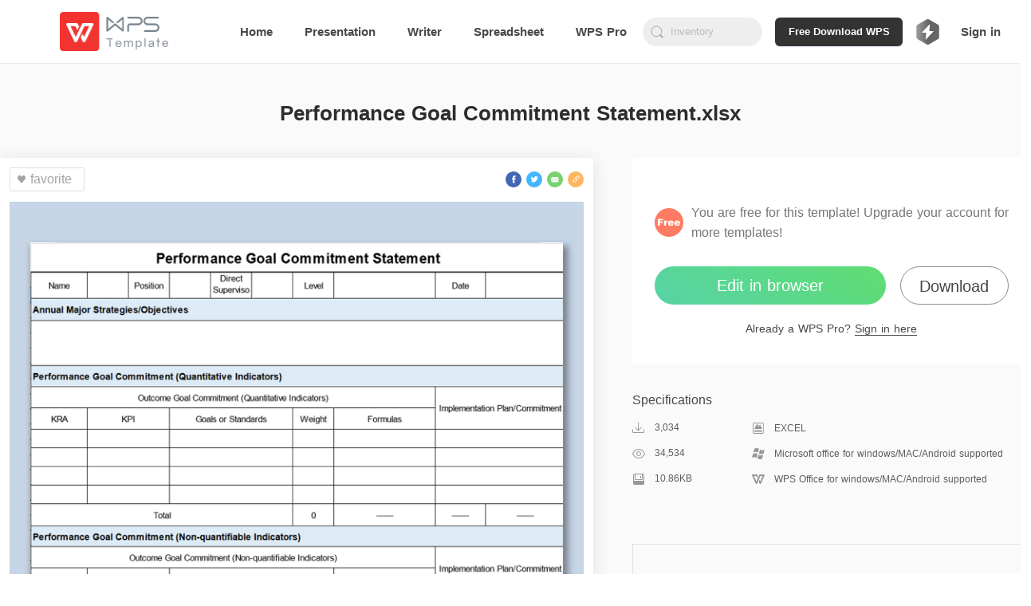

--- FILE ---
content_type: application/javascript
request_url: https://ds.cache.wpscdn.com/template-website/aff708d.js
body_size: 9710
content:
(window.webpackJsonp=window.webpackJsonp||[]).push([[0],{379:function(t,e,a){"use strict";a(30),a(17),a(13),a(15),a(21),a(22);var i=a(4),n=a(7),o=(a(26),a(206),a(34),a(61),a(8)),r=a(406),c=a(401),l=a(402),s=a.n(l),u=a(75),d=a(9);function g(t,e){var a=Object.keys(t);if(Object.getOwnPropertySymbols){var i=Object.getOwnPropertySymbols(t);e&&(i=i.filter((function(e){return Object.getOwnPropertyDescriptor(t,e).enumerable}))),a.push.apply(a,i)}return a}function p(t){for(var e=1;e<arguments.length;e++){var a=null!=arguments[e]?arguments[e]:{};e%2?g(Object(a),!0).forEach((function(e){Object(n.a)(t,e,a[e])})):Object.getOwnPropertyDescriptors?Object.defineProperties(t,Object.getOwnPropertyDescriptors(a)):g(Object(a)).forEach((function(e){Object.defineProperty(t,e,Object.getOwnPropertyDescriptor(a,e))}))}return t}var m=Object(o.a)("user"),f=m.mapState,b=m.mapActions,v={name:"TemplateItem",components:{Download:c.a,WPSLoading:r.a},mixins:[u.d],props:{template:{type:Object,required:!0},pageFlag:{type:String,default:""},loginSourcePosition:{type:String,default:"other_position"}},data:function(){return{is_favor:!1,ErrorImage:s.a,loaded:!1,category:""}},computed:p(p(p({},Object(o.e)(["source"])),f(["isLogined"])),{},{isDeleteVisible:function(){var t=this.$route.name;return"user-favorites"===t||"user-templates"===t},format:function(){var t=this.template;return t&&t.format?t.format.toLowerCase():""},starNumber:function(){return Math.round(this.template.grade)},isPremiumTemplate:function(){return this.template&&this.template.pay_type&&2===Number(this.template.pay_type)},isPremiumUser:function(){return!!this.$store.state.user.templateMember.expireTime},detailLink:function(){var t=this.template||{},e=t.name,a=t.category,i=void 0===a?[]:a,n=t.format,o=t.id,r=d.a.formatString(e||""),c=i.length&&d.a.formatString((i[0]||{}).name||"")||"";return 0===i.length?"/detail/".concat(r,"-").concat(n,"-").concat(o,"/"):"/detail/".concat(r,"-").concat(n,"-").concat(c,"-").concat(o,"/")}}),mounted:function(){"user-favorites"===this.$route.name&&(this.is_favor=!0)},methods:p(p({},b(["getUserInfo"])),{},{filterSuffix:function(t){if(!t)return"";var e=t.lastIndexOf(".");return-1===e?t:t.slice(0,e)},clickTemplate:function(){this.$ga.event("preview","click",this.source),"search"===this.$route.name&&(this.$ga.event("search preview","click",this.$route.query.q),"associate"===this.$route.query.from&&this.$ga.event("accociate search preview","click",this.$route.query.q))},clickDownload:function(){this.$ga.event("download","click",this.source)},clickFavorite:function(t){var e=this;return Object(i.a)(regeneratorRuntime.mark((function a(){return regeneratorRuntime.wrap((function(a){for(;;)switch(a.prev=a.next){case 0:if(t.preventDefault(),t.stopPropagation(),e.$ga.event("favorite","click",e.source),!e.isLogined){a.next=13;break}if(!e.is_favor){a.next=9;break}return a.next=7,e.unfavorite();case 7:a.next=11;break;case 9:return a.next=11,e.favorite();case 11:a.next=14;break;case 13:e.$weblogin.open({extendParams:{module:"template_web",position:"list_templates_star"}}).then((function(){e.getUserInfo().then(Object(i.a)(regeneratorRuntime.mark((function t(){return regeneratorRuntime.wrap((function(t){for(;;)switch(t.prev=t.next){case 0:if(!e.is_favor){t.next=5;break}return t.next=3,e.unfavorite();case 3:t.next=7;break;case 5:return t.next=7,e.favorite();case 7:case"end":return t.stop()}}),t)})))).catch((function(){}))})).catch((function(){}));case 14:case"end":return a.stop()}}),a)})))()},favorite:function(){var t=this;return Object(i.a)(regeneratorRuntime.mark((function e(){var a,i;return regeneratorRuntime.wrap((function(e){for(;;)switch(e.prev=e.next){case 0:if(!t.is_favor){e.next=2;break}return e.abrupt("return");case 2:return t.is_favor=!0,e.next=5,t.$axios.get("/pf/template/".concat(t.template.id,"/favor"));case 5:a=e.sent,(i=a.data)&&0===i.code?t.notice("Added to favorite."):i&&10002===i.code?(t.is_favor=!0,t.notice("This template has been added to your favorites.")):t.notice("Add to favorite failed.");case 8:case"end":return e.stop()}}),e)})))()},unfavorite:function(){var t=this;return Object(i.a)(regeneratorRuntime.mark((function e(){var a,i;return regeneratorRuntime.wrap((function(e){for(;;)switch(e.prev=e.next){case 0:if(t.is_favor){e.next=2;break}return e.abrupt("return");case 2:return t.is_favor=!1,e.next=5,t.$axios.get("/pf/template/".concat(t.template.id,"/unfavor"));case 5:a=e.sent,(i=a.data)&&0===i.code?t.notice("Removed favorite."):t.notice("Remove favorite failed.");case 8:case"end":return e.stop()}}),e)})))()},notice:function(t){this.$notice.showNotice({msg:t})},imageError:function(t){t.target.src=s.a,this.loaded=!0},clickDelete:function(t){t.preventDefault(),t.stopPropagation(),this.$ga.event("remove","click",this.source),this.$emit("onDelete",this.template)},handleLoad:function(t){var e=t.target.src;e&&!e.startsWith("data:image")&&(this.loaded=!0)},formatNumber:function(t){return(t=+t)>=1e7?Math.floor(t/1e6)+"M":t>=1e6&&t<=9999999?Math.floor(t/1e6*10)/10+"M":t>=1e4&&t<=999999?Math.floor(t/1e3)+"K":t>=1e3&&t<=9999?Math.floor(t/1e3*10)/10+"K":t}})},h=(a(504),a(2)),x={name:"TemplateGrid",components:{TemplateItem:Object(h.a)(v,(function(){var t=this,e=t._self._c;return e("div",{staticClass:"t-container"},[e("a",{staticClass:"t-child",attrs:{href:t.detailLink,target:"_blank"},on:{click:t.clickTemplate}},[e("div",{staticClass:"img-container"},[e("div",{staticClass:"box img-box"},[t.$store.state.webpStatus&&t.template.coverImage?e("img",{directives:[{name:"lazy",rawName:"v-lazy",value:t.template.coverImage,expression:"template.coverImage"}],staticClass:"image",attrs:{alt:t.template.name},on:{load:t.handleLoad,error:t.imageError}}):e("img",{directives:[{name:"lazy",rawName:"v-lazy",value:t.template.jpgSmallImage,expression:"template.jpgSmallImage"}],staticClass:"image",attrs:{alt:t.template.name},on:{load:t.handleLoad,error:t.imageError}})]),t._v(" "),t.template.pc_corner_mark_url?e("img",{staticClass:"corner-mark",attrs:{src:t.template.pc_corner_mark_url,alt:"corner-mark"}}):t._e(),t._v(" "),e("div",{staticClass:"box btn-box"},[e("Download",{attrs:{template:t.template,pageFlag:"card_use",loginSourcePosition:t.loginSourcePosition}},[t.isPremiumUser||!t.isPremiumTemplate?e("button",{staticClass:"btn btn-use",on:{click:t.clickDownload}},[e("span",{staticClass:"text"},[t._v("Download")])]):t._e()]),t._v(" "),e("button",{staticClass:"btn btn-favor",on:{click:t.clickFavorite}},[e("i",{staticClass:"favored",class:{enable:t.is_favor}})]),t._v(" "),t.isDeleteVisible?e("div",{staticClass:"delete-box",on:{click:t.clickDelete}}):t._e()],1),t._v(" "),e("WPSLoading",{directives:[{name:"show",rawName:"v-show",value:!t.loaded,expression:"!loaded"}],staticClass:"wps-loading-as-child"})],1),t._v(" "),e("div",{staticClass:"t-info"},[e("div",{staticClass:"info-text"},[e("p",{staticClass:"title",class:{"premium-title":t.isPremiumTemplate},attrs:{title:t.template.name}},[t._v("\n          "+t._s(t.filterSuffix(t.template.name))+"\n        ")]),t._v(" "),t.isPremiumTemplate?e("div",{staticClass:"premium"}):t._e()]),t._v(" "),e("div",{staticClass:"sub-info"},["ppt"===t.format?e("span",{staticClass:"t-logo logo-p"}):"word"===t.format?e("span",{staticClass:"t-logo logo-w"}):"excel"===t.format?e("span",{staticClass:"t-logo logo-s"}):t._e(),t._v(" "),e("span",{staticClass:"view-icon"}),t._v(" "),e("span",{staticClass:"view-num"},[t._v(t._s(t.formatNumber(t.template.view_count)))])])])])])}),[],!1,null,"0bea7866",null).exports},props:{templates:{type:Array,required:!0},backgroundColor:{type:String,default:"#fff"},loginSourcePosition:{type:String,default:"other_position"}},methods:{clickDownload:function(t){t.preventDefault(),t.stopPropagation()},handleDelete:function(t){this.$emit("onDelete",t)}}},A=(a(512),Object(h.a)(x,(function(){var t=this,e=t._self._c;return e("ul",{staticClass:"templates",style:{backgroundColor:t.backgroundColor}},t._l(t.templates,(function(a,i){return e("li",{key:"".concat(a.id).concat(i),staticClass:"template-item"},[e("TemplateItem",{attrs:{template:a,loginSourcePosition:t.loginSourcePosition},on:{onDelete:t.handleDelete}})],1)})),0)}),[],!1,null,"6e5bc933",null));e.a=A.exports},384:function(t,e,a){var i=a(410);i.__esModule&&(i=i.default),"string"==typeof i&&(i=[[t.i,i,""]]),i.locals&&(t.exports=i.locals);(0,a(6).default)("7e545e82",i,!0,{sourceMap:!1})},385:function(t,e,a){var i=a(412);i.__esModule&&(i=i.default),"string"==typeof i&&(i=[[t.i,i,""]]),i.locals&&(t.exports=i.locals);(0,a(6).default)("c1d0b4ee",i,!0,{sourceMap:!1})},386:function(t,e){t.exports="[data-uri]"},387:function(t,e){t.exports="[data-uri]"},388:function(t,e){t.exports="[data-uri]"},401:function(t,e,a){"use strict";a(17),a(13),a(15),a(21),a(22);var i=a(4),n=a(7),o=(a(26),a(112)),r=a.n(o),c=a(8),l=a(9),s=a(38);function u(t,e){var a=Object.keys(t);if(Object.getOwnPropertySymbols){var i=Object.getOwnPropertySymbols(t);e&&(i=i.filter((function(e){return Object.getOwnPropertyDescriptor(t,e).enumerable}))),a.push.apply(a,i)}return a}function d(t){for(var e=1;e<arguments.length;e++){var a=null!=arguments[e]?arguments[e]:{};e%2?u(Object(a),!0).forEach((function(e){Object(n.a)(t,e,a[e])})):Object.getOwnPropertyDescriptors?Object.defineProperties(t,Object.getOwnPropertyDescriptors(a)):u(Object(a)).forEach((function(e){Object.defineProperty(t,e,Object.getOwnPropertyDescriptor(a,e))}))}return t}var g=Object(c.a)("user"),p=g.mapState,m=g.mapActions,f={name:"TheDownload",props:{template:{type:Object,required:!0},pageFlag:{type:String,default:""},loginSourcePosition:{type:String,default:"other_position"}},computed:d(d({},Object(c.e)(["downloadLimitStatus","source"])),p(["isLogined"])),methods:d(d({},m(["getUserInfo"])),{},{wpsDownloadCallback:function(){var t=this,e=l.a.getPlatform();this.$ga.gtag("event","click",{event_category:"download_btn",event_label:"modal_download_limit",env:"production",platfrom:e}),r()(s.f,(function(){try{var e=l.a.getPlatform();t.$ga.gtag("event","click",{event_category:"download_btn",event_label:"modal_download_limit",env:"production",platfrom:e}),"windows"===e.trim()?window.open(s.j,"_self"):window.open(s.i,"_self")}catch(e){t.$ga.gtag("event","click",{event_category:"to_wps_website",event_label:"modal_download_limit",env:"production",platfrom:l.a.getPlatform(),reason:JSON.stringify(e)}),window.open("https://www.wps.com?utm_source=wps_template_website&utm_medium=modal_download_limit")}}),(function(){t.$ga.gtag("event","click",{event_category:"download_btn",event_label:"has_download_wps",env:"production",platfrom:l.a.getPlatform()})}))},handleClick:function(t){var e=this;return Object(i.a)(regeneratorRuntime.mark((function a(){return regeneratorRuntime.wrap((function(a){for(;;)switch(a.prev=a.next){case 0:if(e.$ga.gtag("event","click",{event_category:"all_download"}),t.preventDefault(),t.stopPropagation(),!e.isLogined){a.next=8;break}return a.next=6,e.download();case 6:a.next=9;break;case 8:e.$weblogin.open({extendParams:{module:"template_web",position:e.loginSourcePosition}}).then((function(){e.getUserInfo().then(Object(i.a)(regeneratorRuntime.mark((function t(){return regeneratorRuntime.wrap((function(t){for(;;)switch(t.prev=t.next){case 0:return t.next=2,e.download();case 2:case"end":return t.stop()}}),t)})))).catch((function(){}))})).catch((function(){}));case 9:case"end":return a.stop()}}),a)})))()},download:function(){var t=this;return Object(i.a)(regeneratorRuntime.mark((function e(){var a,i,n,o,r,c,s;return regeneratorRuntime.wrap((function(e){for(;;)switch(e.prev=e.next){case 0:return a=new Date,t.$ga.gtag("event","click",{event_category:"login_download"}),t.$ga.gtag("event","click",{event_category:"template_download",event_label:t.pageFlag,id:t.template.id,status:"start",env:"production",platfrom:l.a.getPlatform()}),e.next=5,t.$axios.get("/pf/template/".concat(t.template.id,"/download?download_version=download_times_limit&ext=").concat(l.a.getExt()));case 5:if(i=e.sent,!(n=i.data)||0!==n.code||!n.data){e.next=14;break}return o=new Date,window.open(n.data.url),t.$ga.gtag("event","click",{event_category:"template_download",event_label:t.pageFlag,id:t.template.id,status:"success",env:"production",duration:o-a,platfrom:l.a.getPlatform()}),e.abrupt("return",!0);case 14:if(40006!==n.code){e.next=23;break}return r=new Date,t.$ga.gtag("event","click",{event_category:"template_download",event_label:t.pageFlag,id:t.template.id,status:"limit",env:"production",duration:r-a,platfrom:l.a.getPlatform()}),c=l.a.getPlatform(),t.$ga.gtag("event","click",{event_category:"confirm_dialog_show",event_label:"modal_download_limit",env:"production",platfrom:c}),e.next=21,t.$confirm({title:"Want to continue using?",content:"You have reached the maximum number of free downloads. Subscribe to WPS Pro to get more high-quality templates!",confirmButtonText:"Subscribe Now",cancelButtonText:"Free Download WPS",width:560}).then((function(){var e=arguments.length>0&&void 0!==arguments[0]?arguments[0]:{},i=e.isDownloadWps;i?t.wpsDownloadCallback():(t.$ga.gtag("event","click",{event_category:"confirm_dialog_show",event_label:t.pageFlag,id:t.template.id,status:"toPremium",env:"production",duration:r-a}),window.location.href="https://www.wps.com/pricing/?source=tempmall_web")})).catch((function(e){var a=l.a.getPlatform();t.$ga.gtag("event","click",{event_category:"confirm_dialog_close",event_label:"modal_download_limit",env:"production",platfrom:a}),l.a.log(e)}));case 21:e.next=27;break;case 23:return s=new Date,t.$ga.gtag("event","click",{event_category:"template_download",event_label:t.pageFlag,id:t.template.id,status:"fail",env:"production",duration:s-a,platfrom:l.a.getPlatform()}),t.$notice.showNotice({msg:"Download failed."}),e.abrupt("return",!1);case 27:case"end":return e.stop()}}),e)})))()}})},b=f,v=(a(411),a(2)),h=Object(v.a)(b,(function(){var t=this;return(0,t._self._c)("div",{staticClass:"download",on:{click:function(e){return e.stopPropagation(),e.preventDefault(),t.handleClick.apply(null,arguments)}}},[t._t("default")],2)}),[],!1,null,"51c50af9",null);e.a=h.exports},402:function(t,e,a){t.exports=a.p+"img/error-image.9d58e48.svg"},403:function(t,e,a){t.exports=a.p+"img/premium.5f8caf3.svg"},406:function(t,e,a){"use strict";var i=[function(){var t=this._self._c;return t("div",{staticClass:"wps-loading"},[t("img",{staticClass:"wps-loading-image",attrs:{src:a(408),alt:"loading"}})])}],n={},o=(a(409),a(2)),r=Object(o.a)(n,(function(){this._self._c;return this._m(0)}),i,!1,null,"0072e7ac",null);e.a=r.exports},408:function(t,e,a){t.exports=a.p+"img/loading-wps.5735bab.gif"},409:function(t,e,a){"use strict";a(384)},410:function(t,e,a){var i=a(5)(!1);i.push([t.i,".wps-loading[data-v-0072e7ac]{width:100%;height:100%;display:flex;justify-content:center;align-items:center;background-color:#eee}",""]),t.exports=i},411:function(t,e,a){"use strict";a(385)},412:function(t,e,a){var i=a(5)(!1);i.push([t.i,".download[data-v-51c50af9]{display:inline-block}",""]),t.exports=i},433:function(t,e,a){var i=a(505);i.__esModule&&(i=i.default),"string"==typeof i&&(i=[[t.i,i,""]]),i.locals&&(t.exports=i.locals);(0,a(6).default)("16a2ac50",i,!0,{sourceMap:!1})},434:function(t,e,a){var i=a(513);i.__esModule&&(i=i.default),"string"==typeof i&&(i=[[t.i,i,""]]),i.locals&&(t.exports=i.locals);(0,a(6).default)("8dba7c8a",i,!0,{sourceMap:!1})},504:function(t,e,a){"use strict";a(433)},505:function(t,e,a){var i=a(5),n=a(33),o=a(506),r=a(507),c=a(508),l=a(403),s=a(509),u=a(510),d=a(386),g=a(387),p=a(388),m=a(511),f=i(!1),b=n(o),v=n(r),h=n(c),x=n(l),A=n(s),w=n(u),M=n(d),y=n(g),j=n(p),k=n(m);f.push([t.i,".t-container[data-v-0bea7866]{margin:0 12px;padding:3px}.t-container:hover .t-child[data-v-0bea7866]{box-shadow:0 10px 30px 0 rgba(0,0,0,.16);transform:translateY(-2px)}.t-container:hover .t-child .img-container .btn-box[data-v-0bea7866]{opacity:1}.t-container:hover .t-child .img-container .btn[data-v-0bea7866]{transform:translateY(0);opacity:1}.t-child[data-v-0bea7866]{background-color:#fff;display:block;box-sizing:content-box;box-shadow:0 4px 8px 0 rgba(0,0,0,.05);border-radius:8px;transition:all .3s}.t-child[data-v-0bea7866]:hover{box-shadow:0 10px 56px 2px rgba(0,0,0,.12);transform:translateY(-2px)}.t-child:hover .img-container .btn-box[data-v-0bea7866]{opacity:1}.t-child:hover .img-container .btn[data-v-0bea7866]{transform:translateY(0);opacity:1}.t-child .img-container[data-v-0bea7866]{width:100%;padding-bottom:56.25%;border-radius:8px 8px 0 0;position:relative;overflow:hidden}.t-child .img-container .wps-loading-as-child[data-v-0bea7866]{position:absolute;top:0;left:0}.t-child .img-container .corner-mark[data-v-0bea7866]{position:absolute;right:0;top:0}.t-child .img-container .box[data-v-0bea7866]{position:absolute;width:100%;height:100%;top:0;left:0;display:flex;overflow:hidden}.t-child .img-container .img-box[data-v-0bea7866]{align-items:center;justify-content:center}.t-child .img-container .img-box .image[data-v-0bea7866]{width:100%}.t-child .img-container .btn-box[data-v-0bea7866]{justify-content:flex-end;align-items:flex-end;background-image:linear-gradient(180deg,transparent,rgba(0,0,0,.05) 36%,rgba(0,0,0,.2) 80%,rgba(0,0,0,.4));padding-right:10px;padding-bottom:10px;text-align:right;opacity:0;transition:opacity .3s}.t-child .img-container .btn[data-v-0bea7866]{position:relative;transform:translateY(60px);display:inline-flex;height:35px;justify-content:center;align-items:center;border-radius:8px;padding:0 15px;font-weight:400;font-size:14px;cursor:pointer}.t-child .img-container .btn .icon[data-v-0bea7866]{width:16px;height:16px;color:#fff}.t-child .img-container .btn .text[data-v-0bea7866]{margin-left:5px}.t-child .img-container .btn-use[data-v-0bea7866]{color:#fff;background:#5fdd71 linear-gradient(216deg,#5fdd71,#57d3a6);width:98px;height:30px;font-size:12px;font-weight:700;border-radius:15px}.t-child .img-container .btn-favor[data-v-0bea7866]{width:30px;height:30px;border-radius:50%;color:#959595;background-color:#fff;margin-left:5px;padding:0}.t-child .img-container .btn-favor .favored[data-v-0bea7866]{width:15px;height:15px;background-size:100% 100%;transition:all .35s}.t-child .img-container .btn-favor .favored[data-v-0bea7866]:not(.enable){transition:all .35s;background-image:url("+b+")}.t-child .img-container .btn-favor .favored.enable[data-v-0bea7866]{transition:all .35s;background-image:url("+v+")}.t-child .img-container .delete-box[data-v-0bea7866]{width:30px;height:30px;background-color:#7c7c7c;border-radius:50%;position:absolute;right:10px;top:10px;display:inline-flex;justify-content:center;align-items:center;background-image:url("+h+");background-size:15px 15px;background-position:50%;transition:background-color .3s}.t-child .img-container .delete-box[data-v-0bea7866]:hover{background-color:#929292}.t-info[data-v-0bea7866]{position:relative;padding:10px;height:62px}.t-info .info-text[data-v-0bea7866]{height:20px;line-height:20px;font-size:12px;position:relative}.t-info .info-text .title[data-v-0bea7866]{position:absolute;font-size:14px;line-height:20px;height:20px;color:#484848;font-weight:600;overflow:hidden;text-overflow:ellipsis;white-space:nowrap;left:0;right:0}.t-info .info-text .title.premium-title[data-v-0bea7866]{right:60px}.t-info .info-text .premium[data-v-0bea7866]{position:absolute;right:0;top:0;float:right;background-image:url("+x+");background-size:100% 100%;background-repeat:no-repeat;width:58px;height:20px}.t-info .info-text .ranks[data-v-0bea7866]{padding-top:30px}.t-info .info-text .ranks .star[data-v-0bea7866]{display:inline-block;width:16px;height:16px;background-size:100% 100%}.t-info .info-text .ranks .star+.star[data-v-0bea7866]{margin-left:5px}.t-info .info-text .ranks .stared[data-v-0bea7866]{background-image:url("+A+")}.t-info .info-text .ranks .unstar[data-v-0bea7866]{background-image:url("+w+")}.t-info .sub-info[data-v-0bea7866]{height:16px;margin-top:3px}.t-info .sub-info .t-logo[data-v-0bea7866]{display:inline-block;width:16px;height:16px;background-size:100% 100%;vertical-align:middle;margin-right:4px}.t-info .sub-info .logo-p[data-v-0bea7866]{background-image:url("+M+")}.t-info .sub-info .logo-s[data-v-0bea7866]{background-image:url("+y+")}.t-info .sub-info .logo-w[data-v-0bea7866]{background-image:url("+j+")}.t-info .sub-info .view-icon[data-v-0bea7866]{display:inline-block;width:16px;height:16px;vertical-align:middle;background-image:url("+k+");background-repeat:no-repeat;margin-right:1px}.t-info .sub-info .view-num[data-v-0bea7866]{display:inline-block;color:#888;font-size:12px}@keyframes skeleton-loading-0bea7866{0%{background-position:100% 50%}to{background-position:0 50%}}",""]),t.exports=f},506:function(t,e,a){t.exports=a.p+"img/icon-favorite.1400f03.svg"},507:function(t,e,a){t.exports=a.p+"img/icon-favored.314bbaf.svg"},508:function(t,e){t.exports="[data-uri]"},509:function(t,e){t.exports="[data-uri]"},510:function(t,e){t.exports="[data-uri]"},511:function(t,e){t.exports="[data-uri]"},512:function(t,e,a){"use strict";a(434)},513:function(t,e,a){var i=a(5)(!1);i.push([t.i,".templates[data-v-6e5bc933]{margin-left:-15px;margin-right:-15px;display:flex;flex-wrap:wrap;justify-content:flex-start}.templates .template-item[data-v-6e5bc933]{flex:0 0 25%;padding:14px 0}",""]),t.exports=i}}]);

--- FILE ---
content_type: application/javascript
request_url: https://ds.cache.wpscdn.com/template-website/34300de.js
body_size: 6124
content:
(window.webpackJsonp=window.webpackJsonp||[]).push([[12],{475:function(t,e,a){var i=a(622);i.__esModule&&(i=i.default),"string"==typeof i&&(i=[[t.i,i,""]]),i.locals&&(t.exports=i.locals);(0,a(6).default)("6d9ff3c4",i,!0,{sourceMap:!1})},482:function(t,e,a){var i=a(644);i.__esModule&&(i=i.default),"string"==typeof i&&(i=[[t.i,i,""]]),i.locals&&(t.exports=i.locals);(0,a(6).default)("421056b8",i,!0,{sourceMap:!1})},621:function(t,e,a){"use strict";a(475)},622:function(t,e,a){var i=a(5)(!1);i.push([t.i,".logtail-word-container[data-v-c4a4cd42]{padding:15px;border:1px solid #e2e2e2;margin-top:25px}.logtail-word-container .title-container[data-v-c4a4cd42]{position:relative}.logtail-word-container .title-container .title[data-v-c4a4cd42]{font-size:16px;font-weight:700;color:#333;line-height:22px;margin-top:20px;margin-bottom:24px}.logtail-word-container .title-container .ellipsis[data-v-c4a4cd42]{white-space:nowrap;overflow:hidden;text-overflow:ellipsis;cursor:pointer}.logtail-word-container .list-container[data-v-c4a4cd42]{margin-top:15px}.logtail-word-container .list-item[data-v-c4a4cd42]{margin:12px 0}.logtail-word-container .top-item[data-v-c4a4cd42]{display:inline-block;padding:3px 5px;max-width:100%;background-color:#eff3f6}.logtail-word-container .top-item[data-v-c4a4cd42]:hover{background-color:#e1e7eb}",""]),t.exports=i},643:function(t,e,a){"use strict";a(482)},644:function(t,e,a){var i=a(5)(!1);i.push([t.i,'.template-detail-wrapper[data-v-76c92fd2]{width:100%;background:#fafafa}.template-title-desc[data-v-76c92fd2]{padding-top:42px;padding-bottom:36px;font-size:26px;font-weight:600;color:#2d2d2d;line-height:40px;width:100%;text-align:center}.recommend-row-container[data-v-76c92fd2]{width:calc(1244px + 3.8%);margin:36px auto 0}.template-content[data-v-76c92fd2]{width:calc(1244px + 3.8%);margin:0 auto;clear:both;display:flex;flex-direction:row;justify-content:space-between}.template-content .template-content-left[data-v-76c92fd2]{width:744px;border-radius:2px;height:auto;padding-bottom:43px}.template-content .template-content-left .left-wrapper[data-v-76c92fd2]{background:#fff;padding:12px;box-shadow:0 2px 20px 0 rgba(0,0,0,.1)}.template-content .template-content-left .rate-wrapper[data-v-76c92fd2]{margin-top:36px;text-align:center;margin-bottom:31px}.template-content .template-content-left .rate-wrapper .rate-text[data-v-76c92fd2]{height:17px;font-size:12px;font-weight:500;color:#484848;line-height:17px;margin-bottom:8px}.template-content .template-content-left .rate-wrapper .rate-text .rating-level[data-v-76c92fd2]{height:17px;font-size:12px;font-weight:500;color:#369e58;line-height:17px}.template-content .template-content-left .rate-wrapper .star-wrapper[data-v-76c92fd2]{text-align:center}.template-content .template-content-left .template-left-list[data-v-76c92fd2]{width:100%;margin-top:13px}.template-content .template-content-left .thumb-image[data-v-76c92fd2]{width:100%}.template-content .template-content-left .content-left-top[data-v-76c92fd2]{display:flex;flex-direction:row;justify-content:space-between;align-items:center}.template-content .template-content-left .share-wrapper[data-v-76c92fd2]{display:flex;flex-direction:row}.template-content .template-content-right[data-v-76c92fd2]{width:500px;flex-shrink:0}.template-content .template-content-right .template-right-top[data-v-76c92fd2]{padding:56px 28px 34px;background:#fff;border-radius:4px}.template-content .template-content-right .template-right-top .vip-info[data-v-76c92fd2]{width:100%;display:flex;flex-direction:row;align-items:center;margin-bottom:30px}.template-content .template-content-right .template-right-top .vip-info .vip-icon[data-v-76c92fd2]{width:36px;height:36px;margin-right:10px;flex-shrink:0}.template-content .template-content-right .template-right-top .vip-info .vip-intro[data-v-76c92fd2]{flex:1;font-size:16px;font-weight:400;color:#757575;line-height:25px}.template-content .template-content-right .template-right-top .vip-info .premium[data-v-76c92fd2]{color:#b99067}.template-content .template-content-right .template-right-top .button-wrapper[data-v-76c92fd2]{display:flex;flex-direction:row;justify-content:space-between;grid-gap:12px;gap:12px}.template-content .template-content-right .template-right-top .premium-button[data-v-76c92fd2]{height:48px;background:linear-gradient(291.8deg,#894ef8 -26.55%,#2567ff 40.24%,#45c5ff 110.52%);border-radius:24px;flex:5;font-size:20px;font-weight:500;color:#fff;line-height:48px;text-align:center;cursor:pointer;margin-bottom:20px}.template-content .template-content-right .template-right-top .premium-button[data-v-76c92fd2]:hover{opacity:.8}.template-content .template-content-right .template-right-top .secondary-button[data-v-76c92fd2]{height:48px;background:transparent;border:1px solid #8e8e8e;border-radius:24px;flex:3;font-family:PingFang SC;font-weight:500;font-size:16px;color:#484848;line-height:44px;text-align:center;cursor:pointer;margin-bottom:20px;position:relative}.template-content .template-content-right .template-right-top .secondary-button[data-v-76c92fd2]:before{content:"Download WPS Office desktop app for more templates";position:absolute;top:100%;left:50%;transform:translateX(-50%);margin-top:8px;background:#575757;color:#fff;padding:12px 16px;border-radius:8px;box-shadow:0 4px 20px rgba(0,0,0,.15);width:350px;font-size:12px;font-weight:400;line-height:16px;text-align:left;white-space:pre-line;opacity:0;visibility:hidden;transition:opacity .2s ease-in-out,visibility .2s ease-in-out,transform .2s ease-in-out;transform:translateX(-50%) translateY(-4px);z-index:1000}.template-content .template-content-right .template-right-top .secondary-button[data-v-76c92fd2]:after{content:"";position:absolute;top:100%;left:50%;transform:translateX(-50%);margin-top:0;width:0;height:0;border-left:8px solid transparent;border-right:8px solid transparent;border-bottom:8px solid #575757;opacity:0;visibility:hidden;transition:opacity .2s ease-in-out,visibility .2s ease-in-out;z-index:999}.template-content .template-content-right .template-right-top .secondary-button[data-v-76c92fd2]:hover{opacity:.8}.template-content .template-content-right .template-right-top .secondary-button[data-v-76c92fd2]:hover:before{opacity:1;visibility:visible;transform:translateX(-50%) translateY(0)}.template-content .template-content-right .template-right-top .secondary-button[data-v-76c92fd2]:hover:after{opacity:1;visibility:visible}.template-content .template-content-right .template-right-top .enjoy-us[data-v-76c92fd2]{height:48px;background:linear-gradient(216deg,#5fdd71,#57d3a6);border-radius:24px;font-size:20px;font-weight:500;color:#fff;line-height:48px;text-align:center;cursor:pointer;margin-bottom:20px;width:290px}.template-content .template-content-right .template-right-top .enjoy-us[data-v-76c92fd2]:hover{background:linear-gradient(216deg,rgba(95,221,113,.8),rgba(87,211,166,.8))}.template-content .template-content-right .template-right-top .down-load[data-v-76c92fd2]{height:48px;border-radius:24px;border:1px solid #8e8e8e;font-size:20px;font-weight:500;color:#484848;line-height:48px;width:136px;text-align:center;cursor:pointer}.template-content .template-content-right .template-right-top .down-load[data-v-76c92fd2]:hover{color:#000}.template-content .template-content-right .template-right-top .sign-premuim[data-v-76c92fd2]{height:20px;font-size:14px;font-weight:500;color:#484848;line-height:20px;width:100%;text-align:center}.template-content .template-content-right .template-right-top .sign-premuim .sign-in[data-v-76c92fd2]{border-bottom:1px solid #484848;cursor:pointer}.template-content .template-content-right .template-right-top .sign-premuim .sign-in[data-v-76c92fd2]:hover{border-bottom:1px solid rgba(72,72,72,.8);color:rgba(72,72,72,.8)}.template-content .template-content-right .specifications-wrapper[data-v-76c92fd2]{padding-bottom:48px;width:100%}.template-content .template-content-right .specifications-wrapper .specifications-title[data-v-76c92fd2]{height:22px;font-size:16px;font-weight:500;color:#484848;line-height:22px;margin-top:35px}.template-content .template-content-right .specifications-wrapper .specifications-about-info[data-v-76c92fd2]{display:flex;flex-direction:column}.template-content .template-content-right .specifications-wrapper .specifications-about-info .specifications-about-item[data-v-76c92fd2]{flex:1;display:flex;flex-direction:row;justify-content:space-between;align-items:center;margin-top:16px}.template-content .template-content-right .specifications-wrapper .specifications-about-info .specifications-about-item .about-item-left[data-v-76c92fd2]{flex:3;display:flex;align-items:center}.template-content .template-content-right .specifications-wrapper .specifications-about-info .specifications-about-item .about-item-right[data-v-76c92fd2]{flex:7;display:flex;align-items:center}.template-content .template-content-right .specifications-wrapper .specifications-about-info .specifications-about-item .about-item-icon[data-v-76c92fd2]{margin-right:12px;width:16px;height:16px;flex-shrink:0}.template-content .template-content-right .specifications-wrapper .specifications-about-info .specifications-about-item .item-left-text[data-v-76c92fd2]{height:16px;font-size:12px;font-weight:500;color:#5d5d5d}.template-content .template-content-right .specifications-wrapper .specifications-about-info .specifications-about-item .item-right-text[data-v-76c92fd2]{font-size:12px;font-weight:500;color:#5d5d5d}.template-content .template-content-right .border-bottom[data-v-76c92fd2]{border-bottom:1px solid #e6e6e6}',""]),t.exports=i},677:function(t,e,a){"use strict";a.r(e);a(30),a(206);var i=[function(){var t=this,e=t._self._c;return e("p",{staticClass:"about-item-right"},[e("img",{staticClass:"about-item-icon",attrs:{src:a(469),alt:"icon"}}),t._v(" "),e("span",{staticClass:"item-right-text"},[t._v("Microsoft office for windows/MAC/Android supported")])])},function(){var t=this,e=t._self._c;return e("p",{staticClass:"about-item-right"},[e("img",{staticClass:"about-item-icon",attrs:{src:a(470),alt:"icon"}}),t._v(" "),e("span",{staticClass:"item-right-text"},[t._v("WPS Office for windows/MAC/Android supported")])])}],n=(a(17),a(13),a(15),a(21),a(22),a(7)),o=a(4),r=(a(25),a(26),a(8)),s=a(494),l=a(495),c=a(496),p=(a(37),a(128)),d=(a(43),a(42),a(503)),m=a(9),f={props:{info:{type:Object,required:!0},limit:{type:Number,default:6}},data:function(){return{lotaiAllArr:d.a,showtailArr:[]}},computed:{title:function(){var t;return"Popular Searches of ".concat(null===(t=this.info)||void 0===t?void 0:t.name)}},mounted:function(){this.initData()},methods:{initData:function(){var t=this.info,e=t.name,a=t.format,i=t.category,n=this.limit,o=0,r=i.map((function(t){return t.name})),s=[];if(this.lotaiAllArr.forEach((function(t){r.forEach((function(e){m.a.fuzzyMatch(t,e)&&(t.includes(a.toLowerCase())?s.push(t):t.includes("ppt")||t.includes("word")||t.includes("excel")||s.push(t))}))})),s.length>=n)this.showtailArr=s.splice(m.a.randNum(0,s.length-n),n);else if(o=s.length,this.lotaiAllArr.forEach((function(t){m.a.fuzzyMatch(t,a)&&s.push(t)})),(s=m.a.unique(s)).length>=n){var l=s.splice(o,s.length);l=l.splice(m.a.randNum(0,l.length-n),n-o),this.showtailArr=[].concat(Object(p.a)(s.splice(0,o)),Object(p.a)(l))}else if(o=s.length,this.lotaiAllArr.forEach((function(t){m.a.fuzzyMatch(t,e)&&s.push(t)})),s.length>=n){var c=s.splice(o,s.length);c=c.splice(m.a.randNum(0,c.length-n),n-o),this.showtailArr=[].concat(Object(p.a)(s.splice(0,o)),Object(p.a)(c))}else{var d=[];0!==(o=s.length)&&(d=s.splice(0,o)),this.showtailArr=[].concat(Object(p.a)(d),Object(p.a)(this.lotaiAllArr.splice(m.a.randNum(0,this.lotaiAllArr.length-d.length-n),n-o)))}},clickTopTm:function(){this.$ga.event("top_longtail_item","click","detail_page")}}},h=(a(621),a(2)),g=Object(h.a)(f,(function(){var t=this,e=t._self._c;return e("div",{staticClass:"logtail-word-container"},[e("div",{staticClass:"title-container"},[e("h2",{staticClass:"title"},[t._v("\n      "+t._s(t.title)+"\n    ")])]),t._v(" "),e("ul",{staticClass:"list-container"},t._l(t.showtailArr,(function(a,i){return e("li",{key:i,staticClass:"list-item",on:{click:t.clickTopTm}},[e("a",{staticClass:"top-item ellipsis",attrs:{href:"/top-tm/".concat(a.toLowerCase().replace(/ /g,"-"),"/"),title:a}},[t._v("\n        "+t._s(a)+"\n      ")])])})),0)])}),[],!1,null,"c4a4cd42",null).exports,u=a(497),v=a(498),w=a(499),x=a(500),b=a(401),_=a(432),y=a(501),C=a(502),k=a(75),P=a(58);function S(t,e){var a=Object.keys(t);if(Object.getOwnPropertySymbols){var i=Object.getOwnPropertySymbols(t);e&&(i=i.filter((function(e){return Object.getOwnPropertyDescriptor(t,e).enumerable}))),a.push.apply(a,i)}return a}function N(t){for(var e=1;e<arguments.length;e++){var a=null!=arguments[e]?arguments[e]:{};e%2?S(Object(a),!0).forEach((function(e){Object(n.a)(t,e,a[e])})):Object.getOwnPropertyDescriptors?Object.defineProperties(t,Object.getOwnPropertyDescriptors(a)):S(Object(a)).forEach((function(e){Object.defineProperty(t,e,Object.getOwnPropertyDescriptor(a,e))}))}return t}var T={components:{DownloadBar:s.a,ShareFacebook:l.a,ShareTwitter:c.a,ShareEmail:u.a,ShareCopyLink:v.a,RecommendCloum:w.a,RecommendRow:x.a,Download:b.a,UseNow:_.a,Rating:y.a,Favorite:C.a,LongTailWord:g},mixins:[k.b,k.a],asyncData:function(t){return Object(o.a)(regeneratorRuntime.mark((function e(){var a,i,n,o,r,s,l,c,p;return regeneratorRuntime.wrap((function(e){for(;;)switch(e.prev=e.next){case 0:if(a=t.$axios,i=t.params,n={},o=i.detail,r=o.substr(o.lastIndexOf("-")+1)){e.next=6;break}return e.abrupt("return",n);case 6:return e.next=8,a("/pf/template/".concat(r,"?ext=").concat(m.a.getExt()));case 8:if(s=e.sent,0===(l=s.data).code){e.next=12;break}return e.abrupt("return",n);case 12:return(c=l.data).starNumber=Math.round(c.grade),n.detail=c,n.grade=Math.ceil(c.grade)>0?Math.ceil(c.grade):5,n.initGrade=Math.ceil(c.grade)>0?Math.ceil(c.grade):5,n.is_favor=c.is_favor,p="excel"===m.a.toLower(c.format)?10:8,e.next=21,a("/pf/template/".concat(r,"/recommend"),{params:{num:p,excludePayTemplate:!1}}).then((function(t){var e=t.data,a=e.code,i=e.data;0===a&&(n.relatedTemplates=i||[])}));case 21:return e.abrupt("return",n);case 22:case"end":return e.stop()}}),e)})))()},head:function(){var t=this.$route.params.detail,e="https://template.wps.com/detail/".concat(t,"/");return{title:"".concat(this.detail.format," of ").concat(this.detail.name,"  | WPS Free Templates"),meta:[{hid:"description",name:"description",content:"You can download ".concat(this.detail.format," of ").concat(this.detail.name," for free in WPS Template. Easy to edit and improve work efficiency with free ").concat(this.detail.format," template of ").concat(this.detail.name," .")}],link:[{rel:"canonical",href:e},{rel:"alternate",href:e,hreflang:"x-default"}]}},data:function(){return{relatedTemplates:[],twitterShareText:"",emailShareBody:"",downloadBarShowType:"auto",detail:{},grade:5,initGrade:5,is_favor:!1,ratingText:"Rate this template",ratingLevel:"",isDesktopPlatform:!1}},computed:N(N({},Object(r.e)("user",["isLogined","templateMember"])),{},{isTemPremium:function(){var t=this.$store.state.user.templateMember;return t&&t.expireTime}}),watch:{isLogined:function(t){t&&this.refreshDetail()}},created:function(){},mounted:function(){var t="".concat(window.location.href,"?utm_source=self&utm_media=email&utm_campaign=detail");this.twitterShareText='"'.concat(this.detail.name,'" I found an editable template in WPS template. Come on, get it for free.'),this.emailShareBody='"'.concat(this.detail.name,'" I found an editable template in WPS template. Come on, get it for free: ').concat(t),this.isDesktopPlatform=["windows","mac"].includes(m.a.getPlatform())},methods:N(N({},Object(r.c)("user",["getUserInfo"])),{},{mouseenter:function(t){this.grade=t,1===t&&(this.ratingLevel="Inappropriate"),2===t&&(this.ratingLevel="Not So Good"),3===t&&(this.ratingLevel="Decent"),4===t&&(this.ratingLevel="Good"),5===t&&(this.ratingLevel="Excellent"),this.ratingText="Rate this template"},mouseleave:function(t){this.grade=this.initGrade,this.ratingText="Rate this template",this.ratingLevel=""},changeIsFavor:function(t){this.is_favor=t},sendRating:function(){var t=this;if(this.isLogined||this.showLoginModal({extendParams:{module:"template_web",position:"templates_detail_rate"}}),0!==this.grade){this.$ga.event("rating","click","submit");var e={platform:"WEB",grade:this.grade};this.$axios.post("/pf/template/".concat(this.detail.id,"/comment"),e).then((function(e){0===e.data.code&&(t.ratingText="thanks",t.ratingLevel="",t.refreshDetail())})).catch((function(t){m.a.log("发表评分错误信息接口 => ".concat(t))}))}},showLoginModal:function(t){var e=this;return this.$weblogin.open(t).then((function(){e.getUserInfo()}))},clickDownload:function(){this.$ga.event("download","click","preview_page")},clickUse:function(){this.$ga.gtag("event","click",{event_category:"use",event_label:"to_online_edit_btn",position:"preview_page",env:"production",platfrom:m.a.getPlatform()})},login:function(){var t=this;this.$ga.event("login","click"),this.$weblogin.open({extendParams:{module:"template_web",position:"templates_detail_signin"}}).then((function(){t.$ga.event("login","succeed"),"detail-type-tid"===t.$route.name&&t.refreshDetail(),t.checkLogin()})).catch((function(){}))},checkLogin:function(){var t=this;this.getUserInfo().then((function(e){t.$ga.set({user_id:e.wpsUid,custom_map:{dimension1:"login_status",metric1:"logged in"}}),window.gtag("config","UA-126555606-3",{custom_map:{dimension1:"login_status",metric1:"logged in"}})})).catch((function(){t.$ga.set({custom_map:{dimension1:"login_status",metric1:"not logged in"}})}))},refreshDetail:function(){var t=this;this.$axios("/pf/template/".concat(this.detail.id,"?ext=").concat(m.a.getExt())).then((function(e){var a=e.data;if(0===a.code){var i=a.data;i.starNumber=Math.round(i.grade),t.detail=i,t.grade=Math.ceil(i.grade)>0?Math.ceil(i.grade):5,t.initGrade=Math.ceil(i.grade)>0?Math.ceil(i.grade):5,t.is_favor=i.is_favor}})).catch((function(t){m.a.log("获取模板详情接口失败：错误信息为 ".concat(t))}))},toBuyVip:function(){var t=this;this.isLogined?window.location.href="https://www.wps.com/pricing/?source=tempmall_web":this.showLoginModal({extendParams:{module:"template_web",position:"templates_detail_enjoyunlimited"}}).then((function(){t.getUserInfo().then((function(t){t.templateMember.expireTime||(window.location.href="https://www.wps.com/pricing/?source=tempmall_web")}))})).catch((function(){}))},handleDownloadWps:function(){Object(P.a)({checkInstalled:!1,analytics:{gtag:this.$ga.gtag,event_label:"template_download",template_page_name:"template_premium_detail",template_module:"template_premium_unlock",template_button_name:"template_free_download_wps_office",template_package_type:"template_full_".concat(m.a.getPlatform())}})}})},L=(a(643),Object(h.a)(T,(function(){var t=this,e=t._self._c;return e("section",{staticClass:"template-detail-wrapper container-box"},[e("DownloadBar",{attrs:{"show-type":t.downloadBarShowType,template:t.detail,loginSourcePosition:"templates_detail_editinbrowser"}}),t._v(" "),e("div",{staticClass:"detail-container"},[e("h1",{staticClass:"template-title-desc"},[t._v(t._s(t.detail.name))]),t._v(" "),e("div",{staticClass:"template-content"},[e("div",{staticClass:"template-content-left"},[e("div",{staticClass:"left-wrapper"},[e("div",{staticClass:"content-left-top"},[e("Favorite",{attrs:{detail:t.detail,isfavor:t.is_favor,loginSourcePosition:"templates_detail_star"},on:{changeIsFavor:t.changeIsFavor}}),t._v(" "),e("div",{staticClass:"share-wrapper"},[e("ShareFacebook",{attrs:{name:"".concat(t.detail.name," WPS Template"),description:"I found an editable template in WPS template. Come on, get it for free.",quote:t.detail.name,hashtag:"WPSTemplate"}}),t._v(" "),e("ShareTwitter",{attrs:{text:t.twitterShareText,hashtag:"WPS Template"}}),t._v(" "),e("ShareEmail",{attrs:{subject:"".concat(t.detail.name," —— WPS Template"),body:t.emailShareBody}}),t._v(" "),e("ShareCopyLink")],1)],1),t._v(" "),e("div",{staticClass:"template-left-list"},t._l(t.detail.preview_images,(function(t,a){return e("img",{key:a,staticClass:"thumb-image",attrs:{src:t,alt:"thumb-image"}})})),0),t._v(" "),e("div",{staticClass:"rate-wrapper"},[e("p",{staticClass:"rate-text"},[t._v("\n              "+t._s(t.ratingText)+" "),e("span",{directives:[{name:"show",rawName:"v-show",value:t.ratingLevel,expression:"ratingLevel"}]},[t._v(":")]),t._v(" "),e("span",{directives:[{name:"show",rawName:"v-show",value:t.ratingLevel,expression:"ratingLevel"}],staticClass:"rating-level"},[t._v(t._s(t.ratingLevel))])]),t._v(" "),e("div",{staticClass:"star-wrapper"},[e("Rating",{attrs:{grade:t.grade},on:{mouseenter:t.mouseenter,mouseleave:t.mouseleave,rating:t.sendRating}})],1)])])]),t._v(" "),e("div",{staticClass:"template-content-right"},[e("div",{staticClass:"template-right-top"},[e("div",{staticClass:"vip-info"},[e("img",{directives:[{name:"show",rawName:"v-show",value:1===Number(t.detail.pay_type),expression:"Number(detail.pay_type) === 1"}],staticClass:"vip-icon",attrs:{src:a(464),alt:"icon"}}),t._v(" "),e("p",{directives:[{name:"show",rawName:"v-show",value:1===Number(t.detail.pay_type)&&!t.isTemPremium,expression:"Number(detail.pay_type) === 1 && !isTemPremium"}],staticClass:"vip-intro"},[t._v("\n              You are free for this template! Upgrade your account for more\n              templates!\n            ")]),t._v(" "),e("p",{directives:[{name:"show",rawName:"v-show",value:1===Number(t.detail.pay_type)&&t.isTemPremium,expression:"Number(detail.pay_type) === 1 && isTemPremium"}],staticClass:"vip-intro"},[t._v("\n              You are free for this item and thousands of excellent templates\n            ")]),t._v(" "),e("img",{directives:[{name:"show",rawName:"v-show",value:2===Number(t.detail.pay_type),expression:"Number(detail.pay_type) === 2"}],staticClass:"vip-icon",attrs:{src:a(465),alt:"icon"}}),t._v(" "),e("p",{directives:[{name:"show",rawName:"v-show",value:2===Number(t.detail.pay_type)&&!t.isTemPremium,expression:"Number(detail.pay_type) === 2 && !isTemPremium"}],staticClass:"vip-intro premium"},[t._v("\n            Subscribe to WPS Pro to unlock this template and more eye-catching templates.\n            ")]),t._v(" "),e("p",{directives:[{name:"show",rawName:"v-show",value:2===Number(t.detail.pay_type)&&t.isTemPremium,expression:"Number(detail.pay_type) === 2 && isTemPremium"}],staticClass:"vip-intro premium"},[t._v("\n            You've subscribed to WPS Pro. Enjoy this template for free now!\n            ")])]),t._v(" "),e("div",{directives:[{name:"show",rawName:"v-show",value:1===Number(t.detail.pay_type)||2===Number(t.detail.pay_type)&&t.isLogined&&t.isTemPremium,expression:"\n              Number(detail.pay_type) === 1 ||\n              (Number(detail.pay_type) === 2 && isLogined && isTemPremium)\n            "}],staticClass:"button-wrapper"},[e("UseNow",{attrs:{template:t.detail,loginSourcePosition:"templates_detail_editinbrowser"}},[e("p",{staticClass:"enjoy-us",on:{click:t.clickUse}},[t._v("Edit in browser")])]),t._v(" "),e("Download",{attrs:{template:t.detail,pageFlag:"detail_use",loginSourcePosition:"templates_detail_download"}},[e("p",{staticClass:"down-load",on:{click:t.clickDownload}},[t._v("Download")])])],1),t._v(" "),e("div",{directives:[{name:"show",rawName:"v-show",value:2===Number(t.detail.pay_type)&&!t.isTemPremium,expression:"Number(detail.pay_type) === 2 && !isTemPremium"}],staticClass:"button-wrapper"},[e("p",{staticClass:"premium-button",on:{click:t.toBuyVip}},[t._v("\n              Enjoy Unlimited Uses\n            ")]),t._v(" "),t.isDesktopPlatform?e("p",{staticClass:"secondary-button",on:{click:t.handleDownloadWps}},[t._v("\n              Download WPS\n            ")]):t._e()]),t._v(" "),e("p",{directives:[{name:"show",rawName:"v-show",value:!t.isLogined,expression:"!isLogined"}],staticClass:"sign-premuim"},[t._v("\n            Already a WPS Pro?\n            "),e("span",{staticClass:"sign-in",on:{click:t.login}},[t._v("Sign in here")])])]),t._v(" "),e("div",{staticClass:"specifications-wrapper",class:{"border-bottom":"excel"!==String(t.detail.format).toLowerCase()}},[e("p",{staticClass:"specifications-title"},[t._v("Specifications")]),t._v(" "),e("div",{staticClass:"specifications-about-info"},[e("div",{staticClass:"specifications-about-item"},[e("p",{staticClass:"about-item-left"},[e("img",{staticClass:"about-item-icon",attrs:{src:a(466),alt:"icon"}}),t._v(" "),e("span",{staticClass:"item-left-text"},[t._v(t._s(t._f("filterNumberShow")(t.detail.download_count)))])]),t._v(" "),e("p",{staticClass:"about-item-right"},[e("img",{staticClass:"about-item-icon",attrs:{src:a(467),alt:"icon"}}),t._v(" "),e("span",{staticClass:"item-right-text"},[t._v(t._s(t.detail.format))])])]),t._v(" "),e("div",{staticClass:"specifications-about-item"},[e("p",{staticClass:"about-item-left"},[e("img",{staticClass:"about-item-icon",attrs:{src:a(404),alt:"icon"}}),t._v(" "),e("span",{staticClass:"item-left-text"},[t._v(t._s(t._f("filterNumberShow")(t.detail.view_count)))])]),t._v(" "),t._m(0)]),t._v(" "),e("div",{staticClass:"specifications-about-item"},[e("p",{staticClass:"about-item-left"},[e("img",{staticClass:"about-item-icon",attrs:{src:a(468),alt:"icon"}}),t._v(" "),e("span",{staticClass:"item-left-text"},[t._v(t._s(t._f("filterFileSize")(t.detail.file_size)))])]),t._v(" "),t._m(1)])])]),t._v(" "),e("RecommendCloum",{directives:[{name:"show",rawName:"v-show",value:"excel"!==String(t.detail.format).toLowerCase()||t.detail.preview_images.length>1,expression:"\n            String(detail.format).toLowerCase() !== 'excel' ||\n            detail.preview_images.length > 1\n          "}],attrs:{templates:t.relatedTemplates,title:"You May Like"}}),t._v(" "),e("LongTailWord",{attrs:{info:t.detail,limit:6}})],1)]),t._v(" "),e("div",{directives:[{name:"show",rawName:"v-show",value:"excel"===String(t.detail.format).toLowerCase()&&t.detail.preview_images.length<2,expression:"\n        String(detail.format).toLowerCase() === 'excel' &&\n        detail.preview_images.length < 2\n      "}],staticClass:"recommend-row-container"},[e("RecommendRow",{directives:[{name:"show",rawName:"v-show",value:"excel"===String(t.detail.format).toLowerCase()&&t.detail.preview_images.length<2,expression:"\n          String(detail.format).toLowerCase() === 'excel' &&\n          detail.preview_images.length < 2\n        "}],attrs:{templates:t.relatedTemplates,title:"Recommend For You"}})],1)])],1)}),i,!1,null,"76c92fd2",null));e.default=L.exports}}]);